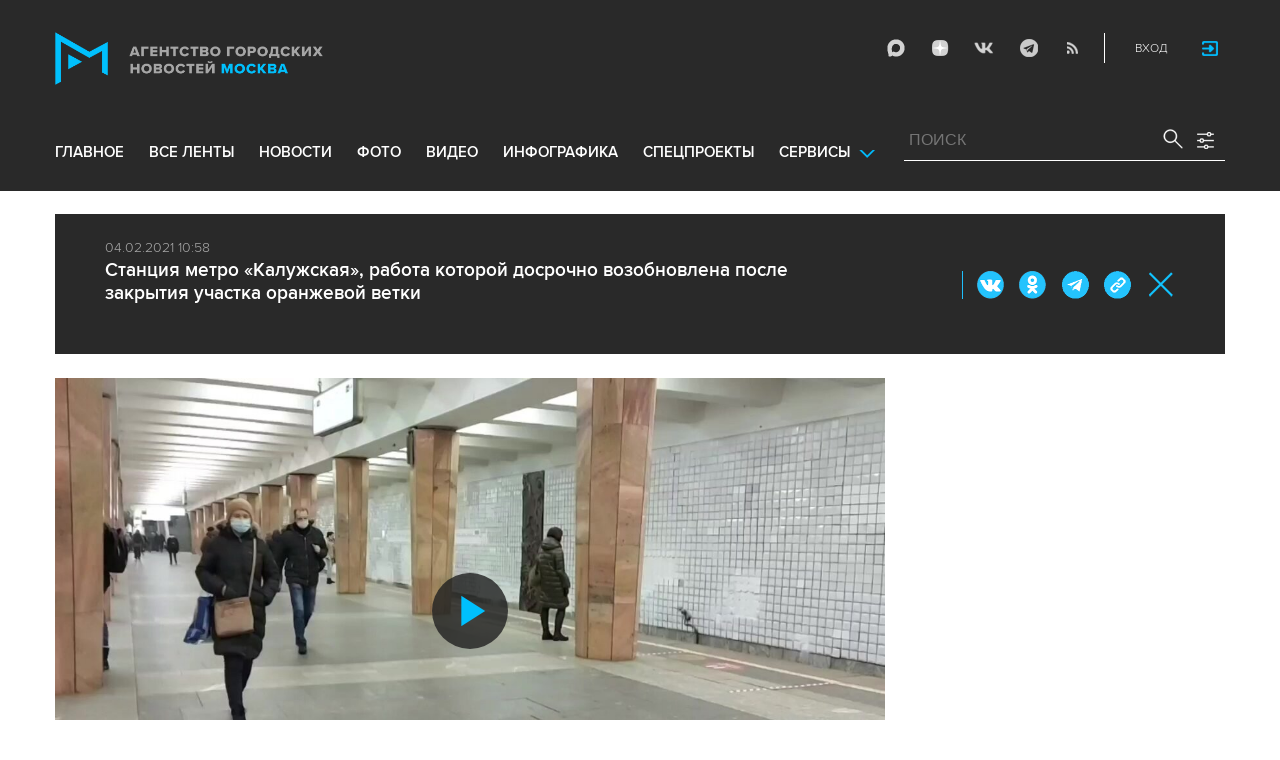

--- FILE ---
content_type: text/html; charset=utf-8
request_url: https://www.mskagency.ru/materials/3084205
body_size: 14766
content:
<!DOCTYPE html>
<html xmlns="http://www.w3.org/1999/xhtml" xml:lang="ru" lang="ru">
<head>
  <title>Станция метро «Калужская», работа которой досрочно возобновлена после закрытия участка оранжевой ветки - Агентство городских новостей «Москва» - информационное агентство</title>
  <link href="/favicon.ico" rel="icon" type="image/x-icon"/>
  <meta http-equiv="Content-Language" content="ru"/>

  <meta name="title" content="Станция метро «Калужская», работа которой досрочно возобновлена после закрытия участка оранжевой ветки - Агентство городских новостей «Москва» - информационное агентство">

    <link rel="canonical" href="https://www.mskagency.ru/materials/3084205"/>
  <meta name="keywords" content="Калужско-Рижская линия, мобильный репортер, Московский метрополитен, станции"/>
  <meta name="description" content="Станция метро «Калужская», работа которой досрочно возобновлена после закрытия участка оранжевой ветки" />
  <meta property="og:title" content="Станция метро «Калужская», работа которой досрочно возобновлена после закрытия участка оранжевой ветки" />
  <meta property="og:locale" content="ru_RU" />
  <meta property="og:type" content="article" />
    <meta property="og:description" content="Станция метро «Калужская», работа которой досрочно возобновлена после закрытия движения на участке оранжевой ветки." />
  <meta property="og:image" content="https://www.mskagency.ru/b/c/599119.640x360p.jpg" />
  <meta property="og:image" content="https://www.mskagency.ru/i/social_logo_700.png" />
  <meta property="og:image:width" content="700" />
  <meta property="og:image:height" content="370" />
  <meta property="twitter:card" content="summary_large_image" />
  <meta property="twitter:image" content="https://www.mskagency.ru/i/social_logo_700.png" />
  <meta property="twitter:image:width" content="700" />
  <meta property="twitter:image:height" content="370" />
  <meta property="og:url" content="https://www.mskagency.ru/materials/3084205" />
  <meta property="twitter:title" content="Станция метро «Калужская», работа которой досрочно возобновлена после закрытия участка оранжевой ветки" />
  <meta property="twitter:site" content="@mskagency" />
  <meta property="twitter:url" content="https://www.mskagency.ru/materials/3084205" />



  <meta charset="utf-8">
  <meta http-equiv="X-UA-Compatible" content="IE=edge">
  <meta name="author" content="">


  <meta name="viewport" content="width=device-width, initial-scale=1.0, user-scalable=0">
  <meta http-equiv="Content-Type" content="text/html; charset=utf-8" />
  <meta name="format-detection" content="telephone=no" />

    <link rel="preload" href="/fonts/ProximaNova-Regular.woff2" as="font" type="font/woff" crossorigin="anonymous">
    <link rel="preload" href="/fonts/ProximaNova-Semibold.woff2" as="font" type="font/woff" crossorigin="anonymous">
    <link rel="preload" href="/fonts/ProximaNova-Bold.woff2" as="font" type="font/woff" crossorigin="anonymous">
    
    <link as="style" href="/css/fonts.css?v=1768565355" rel="preload" />
    <link rel="stylesheet" href="/css/fonts.css?v=1768565355" />
    <link as="style" href="/css/style_19.css?v=1768565355" rel="preload" />
    <link rel="stylesheet" href="/css/style_19.css?v=1768565355" />

    <link rel="stylesheet" href="/css/adaptive_1280.css?v=1768565355" />


  <link rel="stylesheet" type="text/css" href="/js_19/slick/slick.css"/>
  <link rel="stylesheet" type="text/css" href="/js_19/jquery.modal/jquery.modal.css"/>

  <script src="/js_19/jquery-3.4.1.min.js?v=1768565355" type="text/javascript"></script>
  <script src="/js_19/jquery.maskedinput.min.js?v=1768565355"></script>
  <script src="/js_19/slick/slick.min.js?v=1768565355" type="text/javascript"></script>
  <script src="/js_19/infinite-scroll.pkgd.min.js?v=1768565355" type="text/javascript"></script>
  <script src="/js_19/jquery.modal/jquery.modal.js?v=1768565355" type="text/javascript"></script>
  <script src="/js_19/scripts.js?v=1768565355" type="text/javascript"></script>


  <link rel="stylesheet" href="/css/jcarousel-tango-skin.css" type="text/css" media="all" />

  <script src="/js/jquery.cookie.js?v=1768565355" type="text/javascript"></script>
  <script src="/js/jquery.ac.js?v=1768565355" type="text/javascript"></script>
  <script type="text/javascript" src="/js/jquery.form-v20140218.min.js?v=1768565355"></script>

  <!--<script src="/js/handlebars.runtime.js?v=1768565355" type="text/javascript"></script>-->
  <script src="/js/handlebars.js?v=1768565355" type="text/javascript"></script>


    <script src="/js/mustache-2.3.2.js?v=1768565355" type="text/javascript"></script>

  <!--<script type="text/javascript" src="/fancybox/jquery.fancybox-1.3.4.js"></script>
  <link rel="stylesheet" href="/fancybox/jquery.fancybox-1.3.4.css" type="text/css" media="screen" />//-->

  <link rel="stylesheet" href="/fancybox2/jquery.fancybox.css" type="text/css" media="screen" />
  <script type="text/javascript" src="/fancybox2/jquery.fancybox.pack.js?v=1768565355"></script>
  <link rel="stylesheet" href="/fancybox2/jquery.fancybox_popup.css" type="text/css" media="screen" />



  <script src="/js/main.js?v=1768565355" type="text/javascript"></script>

    <script type="text/javascript" src="/js/html2canvas.js?v=1768565355"></script>
    <script type="text/javascript" src="/js/pushstream.js?v=1768565355"></script>

    <script src="/js/mediaDownloadIntroduceCl.js?v=1768565355"></script>
  <script type="text/javascript" src="/js/lib/period_picker/jquery.periodpicker.full.min.js?v=1768565355"></script>
  <link rel="stylesheet" href="/js/lib/period_picker//jquery.periodpicker.css" type="text/css" media="all" />

  <script type="text/javascript" src="/js/select2/js/select2.js?v=1768565355"></script>
  <script type="text/javascript" src="/js/select2/js/i18n/ru.js?v=1768565355"></script>
  <link rel="stylesheet" href="/js/select2/css/select2.css" type="text/css" media="all" />


  <script type="text/javascript" src="/js/jquery.query-object.js?v=1768565355"></script>


  <script src="/js/windows.js?v=1768565355"></script>
    <script src="/js/jquery.query-object.js?v=1768565355"></script>
    <script src="/js/pushstream_loc.js?v=1768565355"></script>


  <!--<script type="text/javascript" src="/js/auth/jquery.maskedinput-1.2.2.min.js"></script>-->
  <script type="text/javascript" src="/js/auth/jquery.s-bvalidator-yc.js?v=1768565355"></script>
  <script type="text/javascript" src="/js/auth/s-validate.options.js?v=1768565355"></script>
  <script type="text/javascript" src="/js/auth/modifier.js?v=1768565355"></script>


    <script src="/js/lib/videojs/videojs-novraz-7.7.4.min.js?v=1768565355"></script>
    <link rel="stylesheet" href="/js/lib/videojs/videojs-novraz-7.7.4.min.css" />
    <link rel="stylesheet" href="/js/lib/videojs/themes/novraz/index.css" />




</head>

<body class="stretch">
  <header class="stretch">
  <div class="inside">
    <a class="mobile-menu-button">Меню</a>
    <a class="mobile-search-button">Поиск</a>
    <a class="mobile-social-button">Мы в соцсетях</a>
    <a href="/" class="logo" title="Агентство городских новостей «Москва»">Агентство городских новостей «Москва»</a>

    <div id="AuthBar" class="auth">
  <div id="login-popup-container"></div>
  <div id="infobar-container"></div>
</div>
<script>
    $.get( "/user/infobar_xhr", function(data) {
        $('#infobar-container').html(data)
    });
</script>


    <div class="social">
      <a href="https://max.ru/moscownewsagency" class="max" target="_blank">Max</a>
<a href="https://dzen.ru/mskagency" class="dzen" target="_blank">ДЗЭН</a>
<a href="https://vk.com/mskagency" class="vk" target="_blank">Vkontakte</a>
<a href="https://t.me/moscownewsagency" class="tg" target="_blank">Telegram</a>
<a href="/rss2" class="rss">RSS</a>

    </div>

    <div class="search-open">
      <a class="search-open__button"></a>
    </div>
    <div class="clear"></div>

    <div class="menu-container">
      <div class="menu">
  <ul class="topmenu">

    <li class=""><a href="/" rel='home'>Главное</a> </li>
    <li class=""><a href="/lenta" rel='all' data-ftype="all">все ленты</a> </li>
    <li class=""><a href="/lenta?type=text" rel='text' data-ftype="text">новости</a></li>
    <li class=""><a href="/lenta?type=photo" rel='photo' data-ftype="photo">фото</a></li>
    <li class=""><a href="/lenta?type=video" rel='video' data-ftype="video">видео</a></li>
    <li class=""><a href="/lenta?type=infographics" rel='infographics' data-ftype="infographics">инфографика</a></li>
    <li class=" "><a href="/longreads" rel='longreads'>Спецпроекты</a></li>
    <li class="relative">
      <a href="#" class="service_link">Сервисы</a>
      <div class="service_menu_overlay"></div>
      <div class="service_menu">
        <ul>
          <li class=""><a href="/broadcasts/" rel='broadcast'>Трансляции</a></li>
          <li><a href="https://presscenter.mskagency.ru/" target="_blank">Пресс-центр</a></li>
          <li class=""><a href="/show-map" rel='map'>Карта событий</a></li>
          <li class=""><a href="/calendar" rel='calendar'>Календарь</a></li>
          <li class=""><a href="/about/" rel='about'>О нас </a></li>
          <li class=""><a href="/contacts/" rel='contacts'>Контакты</a></li>
        </ul>
      </div>
    </li>
  </ul>
</div>

    </div>

    <div class="search_wrapper">
      
<div class="search">
  <span>ПОИСК</span>
  <input type="text" name="criteria" class="text" value="" placeholder="ПОИСК" autocomplete="off">
  <input type="submit" name="" class="submit search-submit">

  <div class="settings">
    <a></a>
  </div>
  <a class="close"></a>
  <div class="strict-search-container">
    <div class="strict-search">
      <label>
        <input type="checkbox" name=""> Строгий поиск</label>
      </label>
    </div>
  </div>
</div>

<div class="clear"></div>
<div class="mini-suggest__overlay mini-suggest__overlay_visible_"></div>

<div class="advanced-search-popup adasdasd12423">
  <div class="advanced-search-popup__wrapper2">
    <div class="advanced-search-popup__wrapper">
      <div class="advanced-search-popup__form">

        <div class="form-item-line">
          <label>Дата</label>
          <div class="input-container">
            <input class='periodpicker' type="text" name="" id="from" value="">
            <input type="text" name="" id="to" value="">
          </div>
        </div>
        <!--
                            <div class="form-item-line">
                                <label>Ориентация</label>
                                <div class="input-container">
                                    <select id="orientationSelect" name="dummy">
                                        <option value="vertical">Вертикально</option>
                                        <option value="horizontal">Горизонтально</option>
                                    </select>
                                </div>
                            </div>
        -->
        <div class="form-item-line">
          <label>Фотографы</label>
          <div class="input-container">
            <select id="photographerSelect" multiple="multiple" name="photographer_id" style="width: 110px">
                <option value="277">Авилов Александр</option>
                <option value="395">Белицкий Дмитрий</option>
                <option value="153">Ведяшкин Сергей</option>
                <option value="309">Воронин Денис</option>
                <option value="347">Гришкин Денис</option>
                <option value="140">Зыков Кирилл</option>
                <option value="302">Иванко Игорь</option>
                <option value="287">Кардашов Антон</option>
                <option value="227">Киселев Сергей</option>
                <option value="389">Кузьмичёнок Василий</option>
                <option value="274">Кульгускин Роман</option>
                <option value="405">Лукина Мария</option>
                <option value="225">Любимов Андрей</option>
                <option value="7683">Нафикова Светлана</option>
                <option value="141">Никеричев Андрей</option>
                <option value="357">Новиков Владимир</option>
                <option value="374">Новосильцев Артур</option>
                <option value="322">Сандурская Софья</option>
                <option value="370">Тихонова Пелагия</option>
                <option value="385">Чингаев Ярослав</option>
                <option value="286">Мобильный репортер</option>
                <option value="295">Москва 24</option>
            </select>
          </div>
        </div>

        <div class="form-item-line">
          <label>Теги</label>
          <div class="input-container search-form-input-container">
            <select id="tagsSelect" multiple="multiple" name="tag" style="width: 110px">
            </select>
          </div>
        </div>

        <div class="form-item-line">
          <label>Рубрики:</label>
          <div class="input-container">
            <select id="rubricsSelect" multiple="multiple" name="rubric" style="width: 110px">
                <option value="11">Происшествия</option>
                <option value="3">Политика</option>
                <option value="10">Культура</option>
                <option value="5">Экономика</option>
                <option value="12">Строительство</option>
                <option value="7">Общество</option>
                <option value="13">Транспорт</option>
                <option value="14">Технологии</option>
                <option value="9">Спорт</option>
            </select>
          </div>
        </div>

        <div class="form-item-line">
          <label>Сортировка</label>
          <div class="input-container">
            <select id="orderSelect" name="order" style="width: 110px">
              <option  selected="selected" value="">Хронология</option>
              <option  value="relevance">Релевантность</option>
            </select>
          </div>
        </div>

        <div class="form-item-line">
          <label>Тип</label>
          <div class="input-container">
            <select id="typesSelect" name="type" style="width: 110px">
              <option  selected="selected" value="">Все</option>
              <option  value="photo">Фото</option>
              <option  value="video">Видео</option>
              <option  value="text">Новости</option>
              <option  value="infographics">Инфографика</option>
              <option  value="photo_files">Фотографии</option>
            </select>
          </div>
        </div>


        <div class="form-item-line">
          <label style="line-height: 20px;">Строгий поиск</label>
          <div class="input-container">
            <div class="SelectCustom">
              <input type="checkbox" class="styled" id="strictSearch" name="strict" value="1" >
            </div>
          </div>
        </div>
        <div class="form-item-line form-item-line-single_line">
          <label>или номер файла</label>
          <div class="input-container">
            <input class='bank_id__field' type="text" name="bank_id" id="bank_id" value="">
          </div>
        </div>
        <style>
            .advanced-search-popup .form-item-line.form-item-line-single_line {
                display: block;
                flex-basis: 100%;
                margin-top: 10px;
                padding-top: 16px;
                border-top: 1px solid #0083ad;
            }

            .advanced-search-popup .form-item-line.form-item-line-single_line label {
                width: 290px;
            }

            .advanced-search-popup .form-item-line .input-container .bank_id__field {
                box-sizing: border-box;
                /*background: transparent;*/
                border: none;
                outline: 0;
                color: #06618e;
                font-size: 18px;
                font-weight: normal;
                padding: 0 13px;
                height: 37px;
                margin: 0;
                width: 100% !important;
            }
        </style>
      </div>
      <div class="advanced-search-popup__buttons">
        <input id="reset_filter" type="reset" name="" value="Сбросить" class="button-reset">
        <input type="button" value="Применить" class="search-submit"/>
      </div>
    </div>
    <p class="close-form">Закрыть</p>
  </div>
</div>

<script>
    $(document).on('click', '.search-submit', function(e) {
        let params = {};
        let query  = []
        var url = location.origin + '?'
        if (!$('[name=bank_id]').val()) {
            url = '/search/?';
            if ($('#rubricsSelect').val().length) {
                query.push('rubric=' + encodeURIComponent($('#rubricsSelect').val().join(',')))
            }
            if ($('[name=type]').val()) {
                query.push('type=' + encodeURIComponent($('[name=type]').val()))
            }
            if ($('[name=order]').val()) {
                query.push('order=' + encodeURIComponent($('[name=order]').val()))
            }
            if ($('[name=tag]').val().length) {
                query.push('tag=' + encodeURIComponent($('[name=tag]').val().join(',')))
            }
            if ($('[name=criteria]').val()) {
                query.push('criteria=' + encodeURIComponent($('[name=criteria]').val()))
            }
            if ($('#photographerSelect').val().length) {
                query.push('photographer_id=' + encodeURIComponent($('#photographerSelect').val().join(',')))
            }
            if ($('#strictSearch').prop('checked')) {
                query.push('strict=1')
            }
            if ($('#eridSearch').prop('checked')) {
                query.push('with_erid=1')
            }
            let period = $('.periodpicker').periodpicker('valueStringStrong')
            if (period) {
                let from_to = period.split('-')
                query.push('from=' + from_to[0])
                query.push('to=' + from_to[1])
            }
            submitSearchMain(url + query.join('&'))
        } else {
            query.push('bank_id=' + encodeURIComponent($('[name=bank_id]').val()));
            submitSearchMain('/photobank/list' + '?' + query.join('&'))
        }
    })
    $(document).ready(function(){
        $('#orientationSelect').select2({
            minimumResultsForSearch: Infinity,
        });
        $('#photographerSelect').select2({
        });
        $('#tagsSelect').select2({
            ajax: {
                // url: '/tags/list',
                url: '/cms/suggest?model=Tag',
                dataType:'json',
                data: function (params) {
                    var query = {
                        term: params.term,
                    }
                    return query;
                },
                processResults: function (data) {
                    console.log (data)
                    var results = [];
                    $.each(data, function (index, datum) {
                        console.log (datum)
                        results.push({
                            id: datum.id,
                            text: datum.value
                        });
                    });

                    return {
                        results: results
                    };
                },
            }
        });
        $('#rubricsSelect').select2();
        $('#orderSelect').select2({
            minimumResultsForSearch: Infinity,
        });
        $('#typesSelect').select2({
            minimumResultsForSearch: Infinity,
        });
        $('.periodpicker').periodpicker({
            lang: 'ru',
            formatDate: 'DD.MM.YYYY',
            end: '#to',
        });
    })
</script>
    </div>
  </div>
</header>



<script>

    $( document ).ready(function() {


        $( "input[name='criteria']" ).focus( function () {
            $( '.mini-suggest__overlay' ).addClass( 'mini-suggest__overlay_visible' );
            $( '.search_wrapper' ).addClass( 'search_wrapper_overlay' );
            $( '.strict-search-container' ).addClass('active');
            if ($('.advanced-search-popup').hasClass('active')) {
                $( '.strict-search-container' ).removeClass('active');
                $( '.mini-suggest__overlay' ).removeClass( 'mini-suggest__overlay_visible' );
            }
        } );

        $('.search_wrapper .settings a').click( function () {
            $( '.mini-suggest__overlay' ).removeClass( 'mini-suggest__overlay_visible' );
            $( '.search_wrapper' ).removeClass( 'search_wrapper_overlay' );
            if ($('.advanced-search-popup').hasClass('active')) {
                $('.advanced-search-popup').removeClass('active');
                $( '.strict-search-container' ).addClass('active');
            }  else {
                $('.advanced-search-popup').addClass('active');
                $( ".advanced-search-popup" ).focus();
            }
            if ($( '.strict-search-container' ).hasClass('active')) {
                $( '.strict-search-container' ).removeClass('active');
            }  else {
                $( '.strict-search-container' ).removeClass('active');
            }
        } );

        $('.advanced-search-popup .close-form').click(function() {
            $( '.advanced-search-popup' ).removeClass('active');
        });

        $( ".mini-suggest__overlay" ).click( function () {
            $( '.mini-suggest__overlay' ).removeClass( 'mini-suggest__overlay_visible' );
            $( '.search_wrapper' ).removeClass( 'search_wrapper_overlay' );
            // $( '.strict-search-container' ).hide();
            $( '.strict-search-container' ).removeClass('active');
        } );


        $('.strict-search input').click( function () {
            if ($('.strict-search input').is(":checked")) {
                $('#strictSearch').prop('checked', true);
            }
            else {
                $('#strictSearch').prop('checked', false);
            }
        } );
        $('#strictSearch').click( function () {
            if ($('#strictSearch').is(":checked")) {
                $('.strict-search input').prop('checked', true);
            } else {
                $('.strict-search input').prop('checked', false);
            }
        } );

        if ($('#strictSearch').is(":checked")) {
            $('.strict-search input').prop('checked', true);
        } else {
            $('.strict-search input').prop('checked', false);
        }
        $('.erid-search input').click( function () {
            if ($('.erid-search input').is(":checked")) {
                $('#eridSearch').prop('checked', true);
            }
            else {
                $('#eridSearch').prop('checked', false);
            }
        } );
        $('#eridSearch').click( function () {
            if ($('#eridSearch').is(":checked")) {
                $('.erid-search input').prop('checked', true);
            } else {
                $('.erid-search input').prop('checked', false);
            }
        } );

        if ($('#eridSearch').is(":checked")) {
            $('.erid-search input').prop('checked', true);
        } else {
            $('.erid-search input').prop('checked', false);
        }
    });

</script>

<style>
    .mini-suggest__overlay {
        position: absolute;
        z-index: 1;
        top: 0;
        left: 0;
        visibility: hidden;
        width: 100vw;
        height: 100vh;
        opacity: 0;
        background: #fff;
        transition: opacity .2s ease-out;
    }
    .mini-suggest__overlay_visible {
        visibility: visible;
        opacity: 1;
    }
    .mini-suggest__overlay {
        position: fixed;
        height: 100vh;
        width: 100vw !important;
        cursor: pointer;
        /*background-color: rgba(31,31,32,.22);*/
        background-color: rgba(31,31,32,.8);
    }
    .mini-suggest__overlay_visible {
        opacity: .5;
    }
    .mini-suggest__overlay {
        z-index: 1000 !important;
    }

    .search_wrapper_overlay {
        background-color: rgba(70,70,70,.8);
    }
    .search_wrapper_overlay * {
        z-index: 1002;
    }
</style>




<style>
    .content .list li .time .s-date {display: none;}
    header.no-transition {transition: none !important;}
    header.no-transition .inside{transition: none !important;}
    header.no-transition .inside .logo {transition: none !important;}
    header.no-transition .inside .mobile-menu-button {transition: none !important;}
    header.no-transition .inside .menu {transition: none !important;}
    header.no-transition .inside .topmenu {transition: none !important;}
    header.no-transition .inside .topmenu li {transition: none !important;}
    header.no-transition .inside .search_wrapper {transition: none !important;}
</style>

<script>
    $( document ).ready(function() {
        $('header').addClass('no-transition');
        let params = $('.search-words .search-params').width();
        let padding_watch = function () {
            let searhchH1 = $('.search-words h1').width();
            let searhClose = $('.search-params-close').width();
            let searhHead = $('.search-words .head').width();
            if((searhHead -searhchH1 -searhClose - params) <= 40 ) {
                $( ".search-words .head" ).css( "display", 'block' );
                $( ".search-words .head" ).css( "paddingRight", 0 );
            } else {
                $( ".search-words .head" ).css( "display", 'flex' );
                //$( ".search-words .head" ).css( "paddingRight", '130px');

            }
            let searchPageHeadingHeight = $('.search-box.search-words').height();
            $('html > body.search-results-page').css({ paddingTop :  210 + 15 + searchPageHeadingHeight + 'px' });
        };
        $(window).on('load resize scroll', padding_watch);
        padding_watch();
        var lastScrollTop = 0;
        $(window).on('load resize scroll', function () {
            var posit = $(this).scrollTop();
            if(posit > lastScrollTop) {
                if (posit > 600) {
                    $('.logo').addClass('right');
                    $('.mobile-menu-button').addClass('active');
                    $('header').removeClass('with-menu');
                    $('.search-box').removeClass('with-menu');
                }
            } else {
                if (posit > 600) {
                    $('header').addClass('with-menu');
                    $('.search-box').addClass('with-menu');
                } else {
                    $('header').removeClass('with-menu');
                    $('.search-box').removeClass('with-menu');
                }
            }
            header123()
            function header123() {
                if ( $(document).scrollTop() <=600) {
                    $('.logo').removeClass('right');
                    $('header .mobile-menu-button').removeClass('active');
                }
                if ($(document).scrollTop() > 200) {
                    $('body').addClass('little');
                    $('header').addClass('little-menu');
                    $('header').removeClass('without-menu');
                    $('.search-box').addClass('little-menu');
                    $('.search-box').removeClass('without-menu');
                } else {
                    $('body').removeClass('littl-e');
                    $('header').removeClass('little-menu');
                    $('header').removeClass('without-menu');
                    $('.search-box').removeClass('little-menu');
                    $('.search-box').removeClass('without-menu');
                }
                if ($(document).scrollTop() > 600) {
                    $('header').addClass('without-menu');
                    $('.search-box').addClass('without-menu');
                }
            }
            lastScrollTop = posit;
            $('header').removeClass('no-transition');
        });
        $( ".mobile-menu-button" ).click(function() {
            $('header').toggleClass('with-menu');
            $('.search-box').toggleClass('with-menu');
        });
    });

</script>
<script type="text/javascript">
    // $(window).bind("load", function() {
    //     $( "body.stretch" ).css( "display", 'flex' );
    // });
</script>

<a name="c"></a>
<main class="stretch">
  <div class="content">
    





<div class="photo-list photo-list_type_video">

  <div style="overflow: hidden; height: 0;">
    <img src="/i/social_logo.png" alt=""/>
  </div>


  <div class="material-detail js-material /*MaterialView Detail*/" data-material_id="3084205" data-type="video" data-thumb="https://b1.mskagency.ru/c/599119.640x360p.jpg">
    <div id="Video" class="article" >

    <div class="bc" style="display:none;"><a href="#" class="material-back-button">Назад</a><a href="/lenta?type=video" class="border" rel="video">Видео</a> <span itemprop="headline">Станция метро «Калужская», работа которой досрочно возобновлена после закрытия участка оранжевой ветки</span></div>
        
        <!--<p class="date">04.02.2021 10:58</p>-->
        
	<div class="video-popup">
		<div class="material-popup__header">
			<p class="datetime">04.02.2021 10:58
            </p>
            <div class="news-prop-icons">
                
                
            </div>
            <h2 class="title">Станция метро «Калужская», работа которой досрочно возобновлена после закрытия участка оранжевой ветки</h2>
            
            <div class="mp__share">
                <div class="share2 js-share-button"></div>
                    <div class="social social-inline-inner js-social">
                        <a class="vk">Вконтакте</a>
                        <a class="ok">ОК</a>
                        <a class="tg">Telegram</a>
                        <a class="link" title="Скопировать ссылку https://www.mskagency.ru/materials/3084205" onclick="navigator.clipboard.writeText('https://www.mskagency.ru/materials/3084205');alert('Ссылка скопирована в буфер обмена.');return false;">https://www.mskagency.ru/materials/3084205</a>
                    </div>
            </div>
			<p class="close"><a href="/lenta?type=video">Закрыть</a></p>
		</div>

        <div class="left-column">

        <div class="video-popup__colswrapper">
			<div class="video-popup__leftcolumn">

				<div class="slider">
                    <div class="photowrapper">

                    <div class="b-video-player-wrapper">
                        <div class="b-video-player">
                            <div class="videojs-player">

                            <video-js id="VideoPlayer_599119_1" data-id="VideoPlayer_599119_1" class="video-js vjs-theme-novraz VideoPlayer_599119_c" muted style="width:100%;height:100%"></video-js>

                            </div>
                        </div>
                    </div>


                    <script type="text/javascript">

                        document.addEventListener('DOMContentLoaded', function(){

                            function escapeHtml(unsafe) {
                                return unsafe
                                    .replace(/&/g, "&amp;")
                                    .replace(/</g, "&lt;")
                                    .replace(/>/g, "&gt;")
                                    .replace(/"/g, "&quot;")
                                    .replace(/'/g, "&#039;");
                             }

                            function myLog(type,text){
                                console.log( type + ' - ' + text );
                            }

                            if ( !window.player_VideoPlayer_599119_1 ) {

                                var player_options = {
                                //var player = videojs("VideoPlayer_599119_1", {
                                    language: 'ru',
                                    languages: {
                                        ru: {
                                            Quality: "Качество",
                                            Auto: "Авто"
                                        }
                                    },
                                    controls: true, // включить кнопки на плеере
                                    html5: { // this fixed qualityLevels for Safary
                                        hls: {
                                            overrideNative: true,
                                        }
                                    },
                                    controlBar: {
                                        volumePanel: {inline: false},
                                    },
                                    autoplay: false, // Автозапуск
                                    preload: 'auto', // Загрузка
                                    playsinline: true, // при начале проигрывания на iOs не переходит в полноэкранный режим; бонусом такая настройка предотвращает появление двойных контролов (плеера + нативных браузера)
                                    muted: false,
                                    sourceOrder: true,
                                    customControlsOnMobile: true, // Можно использовать свой шаблон кнопок
                                    nativeControlsForTouch: false, // Использовать родные мобильные кнопки
                                    poster: "/b/c/599119.0.x720p.jpg",
                                    //fluid: true,
                                    smoothQualityChange: true,
                                    sources: [
                                        {
                                            src: "/b/c/599119.m3u8",
                                            type: 'application/vnd.apple.mpegurl',
                                            overrideNative: true,
                                            limitRenditionByPlayerDimensions:false,
                                            useDevicePixelRatio:true
                                        },
                                        {
                                            src: "/b/c/599119.720p.mp4",
                                            type:"video/mp4",
                                            overrideNative: true
                                        }
                                    ],
                                    plugins: {
                                        persistvolume: {
                                            namespace: 'player-volume'
                                        }
                                    },
                                    techOrder: ['html5'],
                                    aspectRatio: '9:16',
                                    responsive: true
                                //});
                                }

                                var player = videojs("VideoPlayer_599119_1", player_options);
                                //player.responsive(true);
                                player.fluid(false);
                                //player.fill(true);
                                window.player_VideoPlayer_599119_1 = player;
                                //init_events(player);
                                window.videojs.log.level('off'); // console logging disabled
                                //isPlaying

                                // выключить звук видео при уходе с вкладки
                    /*			$(window).on("blur focus", function(e) {
                                    var prevType = $(this).data("prevType"),
                                        isVolumeMuted = player.muted();

                                    if (prevType != e.type) {   //  reduce double fire issues
                                        switch (e.type) {
                                            case "blur":
                                                if ( !isVolumeMuted ) {
                                                    player.muted(true);
                                                }
                                                break;
                                            case "focus":
                                                if ( isVolumeMuted ) {
                                                    player.muted(false);
                                                }
                                                break;
                                        }
                                    }

                                    $(this).data("prevType", e.type);
                                });
                                */

                                // show Quality button
                                player.on('ready', function() {
                                    player.hlsQualitySelector({
                                        displayCurrentQuality: true,
                                    });
                                });



                                //player.play();


                                const $video_js_players = Array.from(document.querySelectorAll('video-js.video-js'))
                                player.on('play', function() {
                                    $video_js_players.forEach(($item) => {
                                        var player_id = $item.dataset['id'];
                                        if (player_id != "VideoPlayer_599119_1") {
                                            var myPlayer = videojs(player_id);
                                              if (!myPlayer.paused()) {
                                                myPlayer.pause();
                                              }
                                        }
                                    })
                                });

                            }

                        });
                    </script>


                    <!--    <div id="VideoPlayer_599119" class="Player" style="height: inherit;">
                            <div style="position:relative;width:100%;padding-bottom:250px">
                                <div style="position:absolute;width:100%;height:100%;left:0;top:0">
                                    <div id="599119_1" class="599119_c" ></div>
                                </div>
                            </div>
                        </div>
                    -->
                        <div class="clr"></div>
                        <div class="video-download-info" style=""><a data-js="mediaDownloadIntroduce" class="BType1_01 w140 VideoButton" href="https://www.mskagency.ru/b/c/d/599119.720p.mp4?name=metro.mp4" title="Скачать файл" data-dtype="2" data-dplace="120" data-dmaterial="0" data-dfile="599119"><span class="lnk">Скачать</span></a><span class="VideoLength"> metro.mp4 (1:30)</span></div>

                    </div>
                    <!-- photowrapper end -->
				</div>
                <!-- slider end -->
			</div>
            <!-- video-popup__leftcolumn end -->
		</div>
        <!-- video-popup__colswrapper end -->

        </div>








        <div class="video-popup__colswrapper_bottom">
			<div class="video-popup__leftcolumn">
				<div class="photomaindata">
                    <!--<h1 class="title" itemprop="headline">Станция метро «Калужская», работа которой досрочно возобновлена после закрытия участка оранжевой ветки</h1>-->

                    <div class="text" itemprop="articleBody">
                        <div class="text__right">

                            <p>Станция метро «Калужская», работа которой досрочно возобновлена после закрытия движения на участке оранжевой ветки.</p>

                        </div>
                    </div>




                    <div class="article-groups article-groups_margin0">
                                <ul class="article-groups__tag">
                                        <li><a href="/lenta?tag=Калужско-Рижская линия">Калужско-Рижская линия</a></li>
                                        <li><a href="/lenta?tag=мобильный репортер">мобильный репортер</a></li>
                                        <li><a href="/lenta?tag=Московский метрополитен">Московский метрополитен</a></li>
                                        <li><a href="/lenta?tag=станции">станции</a></li>
                                </ul>
                        
                                <ul class="article-groups__rubric">
                                        <li><a href="/lenta?rubric=13">Транспорт</a></li>
                                </ul>
                        
                        
                            <!-- персоны ( пока не показываем ) -->
                            <!--
                                <ul class="article-groups__person">
                                    <li><a href="#">Имя персоны</a></li>
                                </ul>
                            -->
                        
                            <!-- фотографы -->
                        
                            <!-- источники -->
                        
                        
                            <!-- событие -->
                        <!--    -->
                        
                    </div>



                    
                    
				</div>
                <!--//photomaindata-->
			</div>
            <!--//video-popup__leftcolumn-->

			<!--<div class="video-popup__rightcolumn">
                <div class="photodownload">
					<div class="all"><span class="lnk" data-id="">Скачать</span></div>
                </div>
			</div>
            -->
		</div>
        <!-- video-popup__colswrapper_bottom end -->

            <div class="related-column" style="/*margin-top: 0;*/">
                    <div class="right-box">
                        <h2 class="upcase-none"><a><span>Связанные материалы</span></a></h2>
                            <div class="news-box">
                                <div class="news-box__date" title="04.02.2021 07:09"><span
                                        class="type text"></span>04.02.2021 07:09</div>
                                <div class="news-box__title"><a href="/materials/3084129" target="_blank">Участок Калужско-Рижской линии метро от «Беляево» до «Новых Черемушек» открыли на четыре дня раньше срока</a></div>
                            </div>
                    </div>
            </div>



	</div>

</div>

<script type="text/javascript">
    $(document).ready(function(){
        $(document).on('click', ".photodownload", function(e){
            e.preventDefault
            var currentSlide = $('.video-popup__leftcolumn .slider').slick('slickCurrentSlide');
            $('.video-popup__leftcolumn .slider .photowrapper[data-slick-index=' + currentSlide + '] a.VideoButton').click();
            //console.log ('currentSlide=', currentSlide, id);
        })
      
    });
</script>

  </div>
<!--*********** enf of main ************-->

  </div>


  <script type="text/javascript">
      var material_template
      var material_id = 3084205
      var material_type = "video"

/*          $.get(
              "/templates/materials/video/view.html.mustache",
              function(data) {
                  material_template = Mustache.compile( data )
              }
          )
*/


      if(window.addParamToUrl) {
          $('.bread')

          var referrer = ''
          // referrer = addParamToUrl(referrer, {block_mode: 'iframe'})
          if(window.location.href == referrer) {
              $('.material-back-button').hide()
          }
          $('.material-back-button').click(function(){
              console.log(window.location.href)
              console.log(referrer)
              window.location.href = referrer
              return false
          })
      }
      </script>

      <script src="/js/v02/material_details.js?v=1768565355" type="text/javascript"></script>





  </div>
</main>






<div class="fancybox-gallery-hack" style="display: none;"></div>


<script type="text/javascript">
    $(document).on('change', '.btn-file :file', function() {
        var input = $(this),
            numFiles = input.get(0).files ? input.get(0).files.length : 1,
            label = input.val().replace(/\\/g, '/').replace(/.*\//, '');
        input.trigger('fileselect', [numFiles, label]);
    });

    $(document).ready(function () {//2
        $('.btn-file :file').on('fileselect', function (event, numFiles, label) {
            var input = $(this).parents('.input-group').find(':text'),
                log = numFiles > 1 ? numFiles + ' files selected' : label;
            if (input.length) {
                input.val(log);
            } else {
                if (log) alert(log);
            }
        });
    });
</script>




  <footer class="stretch">
    <div class="inside">
      <div class="left">
        <div class="logo_wrp">
          <a href="/" class="logo" title="Агентство городских новостей Москва">Агентство городских новостей «Москва»</a>
          <a href="#WinFeedbackForm" class="js-open-modal feedback">Обратная связь</a>
          <a href="/contacts/" class="contacts">Контакты</a>
        </div>
        <div class="copyright">
          © 2013-2026 АГН «Москва»<br />
          <a href="mailto:Moscow_media@vgtrk.ru" target="_blank">Moscow_media@vgtrk.ru</a>
        </div>
      </div>
      <div class="right">
        <p>СМИ информационное агентство «Агентство городских новостей «Москва» зарегистрировано в Федеральной службе по надзору в сфере связи, информационных технологий и массовых коммуникаций. Свидетельство о регистрации средства массовой информации Эл № ФС77-53980 от 30 апреля 2013 г.</p>
        <p style="color:#00bdff">В сетевом издании могут быть использованы материалы интернет-ресурсов Facebook и Instagram, владельцем которых является компания Meta Platforms Inc., запрещенная на территории Российской Федерации.</p>

        <p>Учредитель, редакция, издатель, распространитель - АО «Москва Медиа»<br />
          Главный редактор А.Б. Воронченко.<br />
          Адрес редакции: 125124, РФ, г. Москва, ул. Правды, д. 24, стр. 2<br />
          Телефон редакции: 8 (495) 009-80-23<br />
          Электронная почта: <a href="mailto:news.mskagency@gmail.com">news.mskagency@gmail.com</a><br />
          <br />
                  По вопросам коммерческого сотрудничества - коммерческий отдел холдинга "Москва Медиа", <nobr>Илона Белоус,</nobr> <nobr><a href="mailto:ibelous@m24.ru">ibelous@m24.ru</a></nobr>
        </p>

        <p>Материалы Агентства городских новостей «Москва» распространяются при финансовой поддержке Департамента средств массовой информации и рекламы города Москвы. При использовании материалов с сайта mskagency.ru ссылка на Агентство городских новостей «Москва» обязательна. © АГН «Москва».</p>
        <p><a href="/docs/mskagency_User_Agreement.pdf" target="_blank">Пользовательское соглашение об использовании материалов Агентства городских новостей «Москва»</a></p>

      </div>
      <div class="age">18+</div>
    </div>
    <div id="butt_up"><div>наверх</div></div>
  </footer>





<div id="GlobalMessageType1"></div>
<script type="text/javascript">
    $('#GlobalMessageType1').delegate('a.close', 'click', function(e){
        $( e.target ).closest('div.NotificationMessage').remove();
    });
</script>


  <!-- Yandex.Metrika counter -->
  <script type="text/javascript" >
      (function(m,e,t,r,i,k,a){m[i]=m[i]||function(){(m[i].a=m[i].a||[]).push(arguments)};
          m[i].l=1*new Date();
          for (var j = 0; j < document.scripts.length; j++) {if (document.scripts[j].src === r) { return; }}
          k=e.createElement(t),a=e.getElementsByTagName(t)[0],k.async=1,k.src=r,a.parentNode.insertBefore(k,a)})
      (window, document, "script", "https://mc.yandex.ru/metrika/tag.js", "ym");

      ym(25568081, "init", {
          clickmap:true,
          trackLinks:true,
          accurateTrackBounce:true,
          webvisor:true,
          trackHash:true
      });
  </script>
  <noscript><div><img src="https://mc.yandex.ru/watch/25568081" style="position:absolute; left:-9999px;" alt="" /></div></noscript>
  <!-- /Yandex.Metrika counter -->


  <!-- Rating@Mail.ru counter -->
  <script type="text/javascript">
      var _tmr = _tmr || [];
      _tmr.push({id: "2595985", type: "pageView", start: (new Date()).getTime()});
      (function (d, w) {
          var ts = d.createElement("script"); ts.type = "text/javascript"; ts.async = true;
          ts.src = (d.location.protocol == "https:" ? "https:" : "http:") + "//top-fwz1.mail.ru/js/code.js";
          var f = function () {var s = d.getElementsByTagName("script")[0]; s.parentNode.insertBefore(ts, s);};
          if (w.opera == "[object Opera]") { d.addEventListener("DOMContentLoaded", f, false); } else { f(); }
      })(document, window);
  </script><noscript><div style="position:absolute;left:-10000px;"><img src="//top-fwz1.mail.ru/counter?id=2595985;js=na" style="border:0;" height="1" width="1" alt="Рейтинг@Mail.ru" /></div></noscript>
  <!-- //Rating@Mail.ru counter -->

  <!-- begin of Top100 code -->
  <script id="top100Counter" type="text/javascript" src="https://counter.rambler.ru/top100.jcn?3067704"></script>
  <noscript><a href="https://top100.rambler.ru/navi/3067704/"><img src="https://counter.rambler.ru/top100.cnt?3067704" alt="Rambler's Top100" border="0" /></a></noscript>
  <!-- end of Top100 code -->


<div class="media-download-introduce-form-wrp">
  <div class="media-download-introduce-form">
    <form method="post" enctype="multipart/form-data" action="//www.mskagency.ru/file_download">
      <div class="media-download-introduce-form__title">
        Пожалуйста, укажите название Вашего СМИ/организации.<br />
        Или просто представьтесь, если Вы частное лицо:
      </div>
      <input name="name" type="text" class="media-download-introduce-form__smi-name" />
      <input name="download_type" type="hidden" value="0" class="media-download-introduce-form__download_type" />
      <input name="download_place" type="hidden" value="0" class="media-download-introduce-form__download_place" />
      <input name="material_id" type="hidden" value="0" class="media-download-introduce-form__material_id" />
      <input name="file_id" type="hidden" value="0" class="media-download-introduce-form__file_id" />
      <a class="media-download-introduce-form__ok BType1_01 w236">
        <span>Ок</span>
      </a>
      <div class="media-download-introduce-form__errors"></div>
      <!--<a class="media-download-introduce-form__skip BType1_01 w236">-->
      <!--<span>Пропустить</span>-->
      <!--</a>-->
    </form>
  </div>
</div>




<div id="fancybox-hidden-container" style="display: none;"></div>

<script src="/js/v02/parent.js?v=1768565355" type="text/javascript"></script>



<div id="WinFeedbackForm" class="modal">
  <div class="loader-spinner dynamic-loading-modal" data-content-url="/feedbacks"></div>
</div>






<style>
    .content .list li .time .s-date {display: none;}
</style>

<!-- popup -->
<div id="popup" class="all-popups">
  <div class="all-popups__body">
    <div class="all-popups__body-container">content</div>
    <a class="all-popups__close-button" onclick="popup_close()"></a>
  </div>
  <div class="all-popups__overlay"></div>
</div>
<!-- e o popup -->





</body>
</html>


--- FILE ---
content_type: text/html; charset=utf-8
request_url: https://www.mskagency.ru/user/infobar_xhr
body_size: 293
content:

<div class="AuthMenu">
  <a id="" onclick="login_popup();"><span>Вход</span></a></li>
<!--  <li class="Registration"><a id="" onclick="$('.b-login-popup').data('LoginPopup').show();$('.b-login-popup__title_reg').click();"><span>Регистрация</span></a></li>-->
</div>

<script>
  $('#login_butt').click(function(e) {
      let that = this;

      $.get( "/user/login_xhr", function(data) {
          $('#login-popup-container').html(data);

          $('.b-login-popup').data( 'LoginPopup', new LoginPopup( $('.b-login-popup') ) );
          $('.b-login-popup').data('LoginPopup').main();

          // $(that).modal({
          //     fadeDuration: 250,
          //     showClose: false
          // });


          // $('.b-login-popup__title_auth').click();
          // return false;
      });
  });
</script>


<!-- AuthBar -->


--- FILE ---
content_type: text/css
request_url: https://www.mskagency.ru/js/lib/videojs/themes/novraz/index.css
body_size: 2203
content:
.vjs-theme-novraz {--vjs-theme-novraz--primary:#00c0fd;--vjs-theme-novraz--secondary:#00c0fd}

.vjs-theme-novraz .vjs-big-play-button {width:76px;height:76px;border-radius:76px;background:rgba(33,33,33,.8);line-height:76px;font-size:52px;border:none;top:50%;left:50%;margin-top:-38px;margin-left:-38px;color:var(--vjs-theme-novraz--primary)}
.vjs-theme-novraz:hover .vjs-big-play-button, .vjs-theme-novraz.vjs-big-play-button:focus {background:rgba(33,33,33,1);color:#fff}

.vjs-theme-novraz .vjs-control-bar {height:40px;background:rgba(33,33,33,.8)}
.vjs-theme-novraz .vjs-button > .vjs-icon-placeholder::before {line-height:40px}
.vjs-theme-novraz .vjs-time-control {line-height:40px}

.vjs-theme-novraz .vjs-play-control {width:3em;font-size:1.5em;position:relative}
.vjs-theme-novraz .vjs-play-control .vjs-icon-placeholder::before {color:rgba(255,255,255,0.6)}
.vjs-theme-novraz .vjs-play-control:hover .vjs-icon-placeholder::before {border:0;color:rgba(255,255,255,1)}

.vjs-theme-novraz .vjs-current-time {display:block;font-size:1.2em}

.vjs-theme-novraz .vjs-picture-in-picture-control {display: none;}

.vjs-theme-novraz .vjs-progress-control {font-size:15px;order:1}
.vjs-theme-novraz .vjs-progress-control .vjs-progress-holder {font-size:1em}
.vjs-theme-novraz .vjs-progress-control:hover .vjs-progress-holder {font-size:1em}
.vjs-theme-novraz .vjs-progress-control:hover .vjs-time-tooltip {font-size:0.8em;top:-3.8em}
.vjs-theme-novraz .vjs-play-progress {background-color:var(--vjs-theme-novraz--primary)}
.vjs-theme-novraz .vjs-play-progress::before {height:0.8em;width:0.8em;content:'';background-color: var(--vjs-theme-novraz--primary);border:0;border-radius:0.8em;top:-0.25em}
.vjs-theme-novraz .vjs-progress-holder {background-color:rgba(255,255,255,0.2)}
.vjs-theme-novraz .vjs-load-progress div {background-color:rgba(255,255,255,0.2)}

.vjs-theme-novraz .vjs-duration {display:block;order:2;font-size:1.2em}
.vjs-theme-novraz .vjs-remaining-time {display:none}

.vjs-theme-novraz .vjs-quality-selector {width:3em;order:4}

.vjs-theme-novraz .vjs-share-control {width:40px;height:40px;border-radius:40px;font-size:1.5em;position:absolute;top:20px;right:20px;background:rgba(33,33,33,.8)}

.vjs-theme-novraz .vjs-volume-panel {font-size:1.2em;order:5}
.vjs-theme-novraz .vjs-volume-panel.vjs-volume-panel-vertical {width:3em}
.vjs-theme-novraz .vjs-volume-panel .vjs-icon-placeholder::before {color:rgba(255,255,255,0.6)}
.vjs-theme-novraz .vjs-volume-panel:hover .vjs-icon-placeholder::before {color:#00c0fd}
.vjs-theme-novraz .vjs-volume-control.vjs-volume-vertical {background:rgba(33,33,33,.8)}
.vjs-theme-novraz .vjs-volume-bar {background-color:rgba(255,255,255,0.2)}

.vjs-theme-novraz .vjs-fullscreen-control {width:3em;font-size:1.5em;order:5}
.vjs-theme-novraz .vjs-fullscreen-control .vjs-icon-placeholder::before {color:rgba(0, 192, 253, 1)}
.vjs-theme-novraz .vjs-fullscreen-control:hover .vjs-icon-placeholder::before {color:rgba(0, 192, 253, 0.6)}

/* ---------- share window */

.video-js.vjs-videojs-share_open .vjs-modal-dialog {background:rgba(0,0,0,0.8)}
.video-js.vjs-videojs-share_open .vjs-modal-dialog .vjs-modal-dialog-content {background:none}
.video-js.vjs-videojs-share_open .vjs-modal-dialog .vjs-close-button .vjs-icon-placeholder {display:none}
.video-js.vjs-videojs-share_open .vjs-modal-dialog .vjs-close-button {width:40px;height:40px}
.video-js.vjs-videojs-share_open .vjs-modal-dialog .vjs-close-button:before {font-size:30px}

.video-js .vjs-share {display:flex;flex-direction:row;justify-content:center;align-items:center}
.video-js .vjs-share__top {display:none}
.video-js .vjs-share__middle {order:2;flex-direction:row;padding:0}
.video-js .vjs-share__middle .vjs-share__subtitle {display:none}
.video-js .vjs-share__middle .vjs-share__short-link-wrapper {width:40px;margin-bottom:0;margin-right:6px;overflow:visible}
.video-js .vjs-share__middle .vjs-share__short-link-wrapper input.vjs-share__short-link {width:40px;height:40px;padding:0}
.video-js .vjs-share__middle .vjs-share__btn-text {bottom:-40px}
.video-js .vjs-share__middle .vjs-share__btn svg {display:none}
.video-js .vjs-share__middle .vjs-share__btn {background-image: url("data:image/svg+xml;charset=US-ASCII,%3Csvg%20xmlns%3D%22http%3A%2F%2Fwww.w3.org%2F2000%2Fsvg%22%20width%3D%22100%22%20height%3D%2299.7%22%20viewBox%3D%220%200%20100%2099.7%22%3E%3Cpath%20fill%3D%22%23FFF%22%20d%3D%22M43.6%2026.5L35.1%2018c-4.7-4.7-12.3-4.7-17%200-4.7%204.7-4.7%2012.3%200%2016.9l17%2016.9c4.7%204.7%2012.2%204.7%2016.9.1l8.5%208.5-4.2%204.2c-7%207-18.5%207-25.5%200L5.3%2039.2c-7-7-7-18.4%200-25.4l8.5-8.5c7-7%2018.5-7%2025.5%200L52.1%2018l-8.5%208.5z%22%2F%3E%3Cpath%20fill%3D%22%23FFF%22%20d%3D%22M56.4%2073.2l8.5%208.5c4.7%204.7%2012.3%204.7%2017%200%204.7-4.7%204.7-12.3%200-16.9l-17-16.9c-4.7-4.7-12.2-4.7-16.9-.1l-8.5-8.5%204.2-4.2c7-7%2018.5-7%2025.5%200l25.5%2025.4c7%207%207%2018.4%200%2025.4l-8.5%208.5c-7%207-18.5%207-25.5%200L47.9%2081.7l8.5-8.5z%22%2F%3E%3C%2Fsvg%3E");}
.video-js .vjs-share__middle .vjs-share__btn:hover {padding:0}
.video-js .vjs-share__middle .vjs-share__short-link-wrapper:last-child .vjs-share__btn {background-size:24px 24px;background-image: url("data:image/svg+xml;charset=US-ASCII,%3Csvg%20id%3D%22Layer_1%22%20xmlns%3D%22http%3A%2F%2Fwww.w3.org%2F2000%2Fsvg%22%20width%3D%22175.5%22%20height%3D%22100%22%20viewBox%3D%22412.6%20557.2%20175.5%20100%22%3E%3Cstyle%3E.st0%7Bfill%3A%23FFFFFF%3B%7D%3C%2Fstyle%3E%3Cpath%20class%3D%22st0%22%20d%3D%22M528.8%20558.4c3.9%202.3%205.3%207.2%203%2011.1L483%20653.3c-2.3%203.9-7.2%205.1-11.1%203-3.9-2.3-5.3-7.2-3-11.1l48.8-83.8c2.1-4.1%207.2-5.3%2011.1-3zM556.5%20575.2l29.2%2029.2c3.2%203.2%203.2%208.4%200%2011.6l-29.2%2029.2c-3.2%203.2-8.4%203.2-11.8%200-3.2-3.2-3.2-8.4%200-11.6l23.4-23.4-23.4-23.4c-3.2-3.2-3.2-8.4%200-11.6%203.4-3.3%208.5-3.3%2011.8%200zM455.9%20575.2c3.2%203.2%203.2%208.4%200%2011.6l-23.4%2023.4%2023.4%2023.4c3.2%203.2%203.2%208.4%200%2011.6-3.2%203.2-8.4%203.2-11.8%200L414.9%20616c-3.2-3.2-3.2-8.4%200-11.6l29.2-29.2c3.3-3.3%208.4-3.3%2011.8%200z%22%2F%3E%3C%2Fsvg%3E");}
.video-js .vjs-share__bottom {position:relative}
.video-js .vjs-share__bottom:before {content:"Поделиться";position:absolute;top:-32px;left:0;color:#fff;font-size:1.4em}
.video-js .vjs-share__bottom .vjs-share__social {margin-bottom:0}

@media (max-width: 660px) {
    .video-js .vjs-share__middle .vjs-share__short-link-wrapper {width:32px;height:32px}
    .video-js .vjs-share__middle .vjs-share__short-link-wrapper input.vjs-share__short-link {width:32px;height:32px}
    .video-js .vjs-share__middle .vjs-share__btn  {height:32px;width:32px}
}



/* ---------- global replace */

.video-js .vjs-control:focus, .video-js .vjs-control:focus:before, .video-js .vjs-control:hover:before {text-shadow:unset}


/* AGENCY */
.video-js .vjs-big-play-button .vjs-icon-placeholder:before, .video-js .vjs-play-control .vjs-icon-placeholder:before, .vjs-icon-play:before {
    color: #00c0fd;
}
.video-js .vjs-big-play-button .vjs-icon-placeholder:hover:before, .video-js .vjs-play-control .vjs-icon-placeholder:hover:before, .vjs-icon-play:hover:before {
    color: rgba(0, 192, 253, 0.6);
}


.video-js .vjs-volume-panel.vjs-hover .vjs-volume-control, .video-js .vjs-volume-panel:active .vjs-volume-control, .video-js .vjs-volume-panel:focus .vjs-volume-control, .video-js .vjs-volume-panel .vjs-volume-control:active, .video-js .vjs-volume-panel.vjs-hover .vjs-mute-control ~ .vjs-volume-control, .video-js .vjs-volume-panel .vjs-volume-control.vjs-slider-active {
    color: #00c0fd;
}

.video-js .vjs-volume-level {
    background-color: #00c0fd;
}


.b-video-player-wrapper {width:100%;max-width:740px;margin:0 0 20px 0;position:relative}
.b-video-player {position:relative;padding-bottom:56.25%;height:0} 
.b-video-player .jwplayer {outline:none;position:absolute;top:0;left:0;width:100%;height:100%}
.b-video-player .videojs-player {outline:none;position:absolute;top:0;left:0;width:100%;height:100%}

--- FILE ---
content_type: text/plain
request_url: https://www.mskagency.ru/templates/materials/video/view.html.mustache
body_size: 3762
content:
<div id="Video" class="article" {{#theme_id}} data-track-topic-id="{{theme_id}}"{{/theme_id}}>

    <div class="bc" style="display:none;"><a href="#" class="material-back-button">ÐÐ°Ð·Ð°Ð´</a><a href="/lenta?type=video" class="border" rel="video">Ð’Ð¸Ð´ÐµÐ¾</a> <span itemprop="headline">{{ title }}</span></div>
        
        <!--<p class="date">{{ formated_published_at }}</p>-->
        
	<div class="video-popup">
		<div class="material-popup__header">
			<p class="datetime">{{ formated_published_at }}
            {{#has_material_additions}}
            <span class="date_additions">(Ð¾Ð±Ð½Ð¾Ð²Ð»ÐµÐ½Ð¾ {{{material_additions_last_time}}})</span>
            {{/has_material_additions}}
            </p>
            <div class="news-prop-icons">
                {{#important}}<img src="/i/icons/icon009.png" alt="Ð¼Ð¾Ð»Ð½Ð¸Ñ" title="Ð¼Ð¾Ð»Ð½Ð¸Ñ">{{/important}}
                {{#is_exclusive}}<img src="/img/icon-exclusive-cp2.png" class="exclusive2" alt="ÑÐºÑÐºÐ»ÑŽÐ·Ð¸Ð²" title="ÑÐºÑÐºÐ»ÑŽÐ·Ð¸Ð²">{{/is_exclusive}}
            </div>
            <h2 class="title">{{ title }}</h2>
            {{#files_count__block_show}}<p class="number"><span>{{files_count}}</span> / {{files_count}}</p>{{/files_count__block_show}}
            <div class="mp__share">
                <div class="share2 js-share-button"></div>
                {{> share.html }}
            </div>
			<p class="close"><a href="/lenta?type=video">Ð—Ð°ÐºÑ€Ñ‹Ñ‚ÑŒ</a></p>
		</div>

        <div class="left-column">

        <div class="video-popup__colswrapper">
			<div class="video-popup__leftcolumn">

				<div class="slider">
                    {{#files}}
                    <div class="photowrapper">

                    <div class="b-video-player-wrapper">
                        <div class="b-video-player">
                            <div class="videojs-player">

                            <video-js id="VideoPlayer_{{id}}_1" data-id="VideoPlayer_{{id}}_1" class="video-js vjs-theme-novraz VideoPlayer_{{id}}_c" muted style="width:100%;height:100%"></video-js>

                            </div>
                        </div>
                    </div>


                    <script type="text/javascript">

                        document.addEventListener('DOMContentLoaded', function(){

                            function escapeHtml(unsafe) {
                                return unsafe
                                    .replace(/&/g, "&amp;")
                                    .replace(/</g, "&lt;")
                                    .replace(/>/g, "&gt;")
                                    .replace(/"/g, "&quot;")
                                    .replace(/'/g, "&#039;");
                             }

                            function myLog(type,text){
                                console.log( type + ' - ' + text );
                            }

                            if ( !window.player_VideoPlayer_{{id}}_1 ) {

                                var player_options = {
                                //var player = videojs("VideoPlayer_{{id}}_1", {
                                    language: 'ru',
                                    languages: {
                                        ru: {
                                            Quality: "ÐšÐ°Ñ‡ÐµÑÑ‚Ð²Ð¾",
                                            Auto: "ÐÐ²Ñ‚Ð¾"
                                        }
                                    },
                                    controls: true, // Ð²ÐºÐ»ÑŽÑ‡Ð¸Ñ‚ÑŒ ÐºÐ½Ð¾Ð¿ÐºÐ¸ Ð½Ð° Ð¿Ð»ÐµÐµÑ€Ðµ
                                    html5: { // this fixed qualityLevels for Safary
                                        hls: {
                                            overrideNative: true,
                                        }
                                    },
                                    controlBar: {
                                        volumePanel: {inline: false},
                                    },
                                    autoplay: false, // ÐÐ²Ñ‚Ð¾Ð·Ð°Ð¿ÑƒÑÐº
                                    preload: 'auto', // Ð—Ð°Ð³Ñ€ÑƒÐ·ÐºÐ°
                                    playsinline: true, // Ð¿Ñ€Ð¸ Ð½Ð°Ñ‡Ð°Ð»Ðµ Ð¿Ñ€Ð¾Ð¸Ð³Ñ€Ñ‹Ð²Ð°Ð½Ð¸Ñ Ð½Ð° iOs Ð½Ðµ Ð¿ÐµÑ€ÐµÑ…Ð¾Ð´Ð¸Ñ‚ Ð² Ð¿Ð¾Ð»Ð½Ð¾ÑÐºÑ€Ð°Ð½Ð½Ñ‹Ð¹ Ñ€ÐµÐ¶Ð¸Ð¼; Ð±Ð¾Ð½ÑƒÑÐ¾Ð¼ Ñ‚Ð°ÐºÐ°Ñ Ð½Ð°ÑÑ‚Ñ€Ð¾Ð¹ÐºÐ° Ð¿Ñ€ÐµÐ´Ð¾Ñ‚Ð²Ñ€Ð°Ñ‰Ð°ÐµÑ‚ Ð¿Ð¾ÑÐ²Ð»ÐµÐ½Ð¸Ðµ Ð´Ð²Ð¾Ð¹Ð½Ñ‹Ñ… ÐºÐ¾Ð½Ñ‚Ñ€Ð¾Ð»Ð¾Ð² (Ð¿Ð»ÐµÐµÑ€Ð° + Ð½Ð°Ñ‚Ð¸Ð²Ð½Ñ‹Ñ… Ð±Ñ€Ð°ÑƒÐ·ÐµÑ€Ð°)
                                    muted: false,
                                    sourceOrder: true,
                                    customControlsOnMobile: true, // ÐœÐ¾Ð¶Ð½Ð¾ Ð¸ÑÐ¿Ð¾Ð»ÑŒÐ·Ð¾Ð²Ð°Ñ‚ÑŒ ÑÐ²Ð¾Ð¹ ÑˆÐ°Ð±Ð»Ð¾Ð½ ÐºÐ½Ð¾Ð¿Ð¾Ðº
                                    nativeControlsForTouch: false, // Ð˜ÑÐ¿Ð¾Ð»ÑŒÐ·Ð¾Ð²Ð°Ñ‚ÑŒ Ñ€Ð¾Ð´Ð½Ñ‹Ðµ Ð¼Ð¾Ð±Ð¸Ð»ÑŒÐ½Ñ‹Ðµ ÐºÐ½Ð¾Ð¿ÐºÐ¸
                                    poster: "/b/c/{{id}}.{{thumbnail}}.x{{height}}p.jpg",
                                    //fluid: true,
                                    smoothQualityChange: true,
                                    sources: [
                                        {
                                            src: "/b/c/{{id}}.m3u8",
                                            type: 'application/vnd.apple.mpegurl',
                                            overrideNative: true,
                                            limitRenditionByPlayerDimensions:false,
                                            useDevicePixelRatio:true
                                        },
                                        {
                                            src: "/b/c/{{id}}.{{height}}p.mp4",
                                            type:"video/mp4",
                                            overrideNative: true
                                        }
                                    ],
                                    plugins: {
                                        persistvolume: {
                                            namespace: 'player-volume'
                                        }
                                    },
                                    techOrder: ['html5'],
                                    aspectRatio: '9:16',
                                    responsive: true
                                //});
                                }

                                var player = videojs("VideoPlayer_{{id}}_1", player_options);
                                //player.responsive(true);
                                player.fluid(false);
                                //player.fill(true);
                                window.player_VideoPlayer_{{id}}_1 = player;
                                //init_events(player);
                                window.videojs.log.level('off'); // console logging disabled
                                //isPlaying

                                // Ð²Ñ‹ÐºÐ»ÑŽÑ‡Ð¸Ñ‚ÑŒ Ð·Ð²ÑƒÐº Ð²Ð¸Ð´ÐµÐ¾ Ð¿Ñ€Ð¸ ÑƒÑ…Ð¾Ð´Ðµ Ñ Ð²ÐºÐ»Ð°Ð´ÐºÐ¸
                    /*			$(window).on("blur focus", function(e) {
                                    var prevType = $(this).data("prevType"),
                                        isVolumeMuted = player.muted();

                                    if (prevType != e.type) {   //  reduce double fire issues
                                        switch (e.type) {
                                            case "blur":
                                                if ( !isVolumeMuted ) {
                                                    player.muted(true);
                                                }
                                                break;
                                            case "focus":
                                                if ( isVolumeMuted ) {
                                                    player.muted(false);
                                                }
                                                break;
                                        }
                                    }

                                    $(this).data("prevType", e.type);
                                });
                                */

                                // show Quality button
                                player.on('ready', function() {
                                    player.hlsQualitySelector({
                                        displayCurrentQuality: true,
                                    });
                                });



                                //player.play();


                                const $video_js_players = Array.from(document.querySelectorAll('video-js.video-js'))
                                player.on('play', function() {
                                    $video_js_players.forEach(($item) => {
                                        var player_id = $item.dataset['id'];
                                        if (player_id != "VideoPlayer_{{id}}_1") {
                                            var myPlayer = videojs(player_id);
                                              if (!myPlayer.paused()) {
                                                myPlayer.pause();
                                              }
                                        }
                                    })
                                });

                            }

                        });
                    </script>


                    <!--    <div id="VideoPlayer_{{id}}" class="Player" style="height: inherit;">
                            <div style="position:relative;width:100%;padding-bottom:250px">
                                <div style="position:absolute;width:100%;height:100%;left:0;top:0">
                                    <div id="{{id}}_1" class="{{id}}_c" ></div>
                                </div>
                            </div>
                        </div>
                    -->
                        <div class="clr"></div>
                        <div class="video-download-info" style=""><a data-js="mediaDownloadIntroduce" class="BType1_01 w140 VideoButton" href="{{video_download_url}}" title="Ð¡ÐºÐ°Ñ‡Ð°Ñ‚ÑŒ Ñ„Ð°Ð¹Ð»" data-dtype="2" data-dplace="120" data-dmaterial="{{material_id}}" data-dfile="{{id}}"><span class="lnk">Ð¡ÐºÐ°Ñ‡Ð°Ñ‚ÑŒ</span></a><span class="VideoLength"> {{ name }} ({{duration_formated}})</span></div>

                    </div>
                    <!-- photowrapper end -->
                    {{/files}}
				</div>
                <!-- slider end -->
			</div>
            <!-- video-popup__leftcolumn end -->
		</div>
        <!-- video-popup__colswrapper end -->

        </div>








        <div class="video-popup__colswrapper_bottom">
			<div class="video-popup__leftcolumn">
				<div class="photomaindata">
                    {{#has_material_erids}}
                            <div class="erid">erid: {{ material_erids.title }}</div>
                    {{/has_material_erids}}
                    <!--<h1 class="title" itemprop="headline">{{{title}}}</h1>-->

                    <div class="text" itemprop="articleBody">
                        <div class="text__right">

                            {{{text_formated}}}

                        </div>
                    </div>



                    {{#has_material_erids}}
                            <div class="material-link">Ð ÐµÐºÐ»Ð°Ð¼Ð° {{ material_erids.advertiser }} Ð˜ÐÐ {{ material_erids.inn }}</div>
                    {{/has_material_erids}}

                    <div class="article-groups article-groups_margin0">
                        {{> groups.html }}
                    </div>


                    {{#has_linked_materials}}
                    <!--
                        {{#linked_materials_more_button}}
                        <a href="/lenta?theme={{theme_id}}" class="BType1_01 w180"><span>ÐŸÐ¾ÑÐ¼Ð¾Ñ‚Ñ€ÐµÑ‚ÑŒ Ð² Ð»ÐµÐ½Ñ‚Ðµ</span></a>
                        {{/linked_materials_more_button}}
                    //-->
                    {{/has_linked_materials}}

                    {{#video_scripts?}}
                        <h4>Ð¡ÐºÑ€Ð¸Ð¿Ñ‚Ñ‹</h4>
                    {{/video_scripts?}}
                    {{#video_scripts}}
                        <p class="VideoScript">
                            <span class="script-start">{{ start }}</span>
                            <span class="script-stop">{{ stop }}</span>
                            <span class="script-comment">{{ content }}</span>
                        </p>
                    {{/video_scripts}}
                    
                    
				</div>
                <!--//photomaindata-->
			</div>
            <!--//video-popup__leftcolumn-->

			<!--<div class="video-popup__rightcolumn">
                <div class="photodownload">
					<div class="all"><span class="lnk" data-id="">Ð¡ÐºÐ°Ñ‡Ð°Ñ‚ÑŒ</span></div>
                </div>
			</div>
            -->
		</div>
        <!-- video-popup__colswrapper_bottom end -->

            {{> related.html}}



	</div>

</div>

<script type="text/javascript">
    $(document).ready(function(){
        $(document).on('click', ".photodownload", function(e){
            e.preventDefault
            var currentSlide = $('.video-popup__leftcolumn .slider').slick('slickCurrentSlide');
            $('.video-popup__leftcolumn .slider .photowrapper[data-slick-index=' + currentSlide + '] a.VideoButton').click();
            //console.log ('currentSlide=', currentSlide, id);
        })
      
    });
</script>


--- FILE ---
content_type: application/javascript
request_url: https://www.mskagency.ru/js/v02/parent.js?v=1768565355
body_size: 5287
content:
// размещаем сюда то что должно выполняться в главном фрейме.

// поисковая форма
$( '.search-container' ).click( function () {
    $( '#criteria' ).focus();
} );
$( '.footer-open-button' ).click( function () {
    $( 'footer' ).css( { "bottom": "0" } );
} );
$( '.footer-close-button' ).click( function () {
    $( 'footer' ).css( { "bottom": "-100%" } );
} );

$( '.advanced-search-button' ).click( function () {

    if ( $( '.advanced-search-button' ).hasClass( 'active' ) ) {
        $( ".advanced-search-popup" ).hide();
        $( '.advanced-search-button' ).removeClass( 'active' );
    } else {
        $( '.advanced-search-button' ).addClass( 'active' );
        $( ".advanced-search-popup" ).show();

        var $selectEl = $( ".advanced-search-popup" ).find( '#RubricsList' );
        if ( $selectEl.length ) {
            $selectEl[0].selectedIndex = 0;
        }
    }
} );


$( ".button-reset" ).click( function () {
    $( ".advanced-search-popup" ).hide();
    $( '.advanced-search-button' ).removeClass( 'active' );
} );


$( document ).mouseup( function ( e ) {

    // var div_butt = $( ".advanced-search-button" );
    // var div = $( ".advanced-search-popup" );
    // if ( !div.is( e.target )
    //     && !div_butt.is( e.target )
    //     && div.has( e.target ).length === 0 ) {

    //     $( ".advanced-search-popup" ).hide();
    //     $( '.advanced-search-button' ).removeClass( 'active' );

    // }
} );

// этот класс отсуствует на сайте (?)
$( '.collapse-head' ).on( 'click', function () {
    var el, height;
    el = $( this ).parents( '.collapse-el' );

    if ( el.hasClass( 'opened' ) ) {
        el.find( '.collapse-body' ).css( 'height', 0 );
        el.removeClass( 'opened' );
    } else {
        $( '.collapse-body' ).css( 'height', 0 );
        $( '.collapse-el' ).removeClass( 'opened' );

        height = el.find( '.collapse-body-inner' ).css( 'height' );
        el.find( '.collapse-body' ).css( 'height', height );
        el.addClass( 'opened' );
    }
} );

$( '.search-submit' ).click( function ( e ) {

    var params = {
        criteria: $( '#criteria' ).val()
    }
} )

// RSS
/*$( '.open-rss-dropdown' ).click( function () {
    $( '.rss-dropdown-wrp' ).show();
} );
$( '.rss-dropdown-wrp .close-rss' ).click( function () {
    $( '.rss-dropdown-wrp' ).hide();
} );
$( document ).mouseup( function ( e ) {
    var div = $( ".rss-dropdown-wrp" );
    if ( !div.is( e.target ) && div.has( e.target ).length === 0 ) {
        div.hide();
    }
} );
*/

$( document ).ready( function () {
    // if ( $( window ).width() <= 992 ) {
        // $( '#AuthBar' ).appendTo( 'header' );
    // }

    // $( ".mobile-menu-button" ).toggle(
      // function () {
          // $( 'header .menus' ).slideDown( '100' );
      // },
      // function () {
          // $( 'header .menus' ).slideUp( '100' );
      // }
    // );
} );

// этот код устарел. форма выводится с сайта. #try_it_now_form также используется на landing
$( '.open-accreditation-list' ).fancybox( {} );
$( '#try_it_now_form' ).on( 'submit', function ( e ) {
    e.preventDefault();
    if ( $( '#try_it_now_form input[type="text"]' ).val() == '' || $( '#try_it_now_form input[type="file"]' ).val() == '' ) {

        $( '#try_it_now_form .errors > *' ).remove();
        $( '#try_it_now_form .errors' ).append( '<div class="alert alert-danger">Не заполнены обязательные поля</div>' );

        var el, height;
        el = $( '.collapse-el.opened' );
        height = el.find( '.collapse-body-inner' ).css( 'height' );
        el.find( '.collapse-body' ).css( 'height', height );

        return;
    }
    $( this ).ajaxSubmit( {
        url: '/accreditation_request',
        type: 'post',
        beforeSend: function () {

            $( '#try_it_now_form .errors > *' ).remove();
            $( '#try_it_now_form .errors' ).append( '<div class="alert alert-info">Отправка...</div>' );

            var el, height;
            el = $( '.collapse-el.opened' );
            height = el.find( '.collapse-body-inner' ).css( 'height' );
            el.find( '.collapse-body' ).css( 'height', height );
        },
        success: function () {


            $( '#try_it_now_form *' ).remove();
            $( '#try_it_now_form' ).append( '<div class="success alert alert-success">Спасибо. Запрос отправлен и будет рассмотрен в ближайшее время.</div>' );

            var el, height;
            el = $( '.collapse-el.opened' );
            height = el.find( '.collapse-body-inner' ).css( 'height' );
            el.find( '.collapse-body' ).css( 'height', height );
        },
        error: function () {

            $( '#try_it_now_form .errors > *' ).remove();
            $( '#try_it_now_form .errors' ).append( '<div class="alert alert-danger">Проблемы с соединением, попробуйте позднее.</div>' );

            var el, height;
            el = $( '.collapse-el.opened' );
            height = el.find( '.collapse-body-inner' ).css( 'height' );
            el.find( '.collapse-body' ).css( 'height', height );
        }
    } );
} );







$( document ).ready( function () {

    // $( '#WinWebPushSettings_Open' ).click( function () {
        // $( '#WinWebPushSettings' ).toggle();
        // return false;
    // } );

    // $( '#WinWebPushSettings_Open2' ).click( function () {
        // $( '#WinWebPushSettings' ).toggle();
        // return false;
    // } );

    // $( '#WinWebPushSettings_Close' ).click( function () {
        // $( '#WinWebPushSettings' ).hide();
        // removeOverlay();
        // removeOverlay2();
        // return false;
    // } );

	$('body').on( 'click', "#overlay, #overlay2", function() {
        // $('#WinWebPushSettings').hide();
        // removeOverlay();
        removeOverlay2();
    });
} );



//////////////////////////////////  !!! WEB PUSH !!! /////////////////////////////////////////////////////

    function updateWebPushButtonState(buttonSelector) {
        
        var state = false;

        getSubscriptionState().then(function(state) {
        
            console.log ("getSubscriptionState state:", state);
            //var buttonText = !state.isPushEnabled || state.isOptedOut ? subscribeText : unsubscribeText;

            var element = document.querySelector(buttonSelector);
            if (element === null) {
                return;
            }

console.log ('state.isPushEnabled', state.isPushEnabled);

            if (state.isPushEnabled) {
                element.style.display = "block";
            } else {
                element.style.display = "none";
            }
        });
    }

    function getSubscriptionState() {
        return Promise.all([
          OneSignal.isPushNotificationsEnabled(),
          OneSignal.isOptedOut()
        ]).then(function(result) {
            var isPushEnabled = result[0];
            var isOptedOut = result[1];

            return {
                isPushEnabled: isPushEnabled,
                isOptedOut: isOptedOut
            };
        });
    }

    var OneSignal = OneSignal || [];
    var buttonSelector = ".webpush-button";

    OneSignal.push(function() {
        // If we're on an unsupported browser, do nothing
        if (!OneSignal.isPushNotificationsSupported()) { return; }
        
        updateWebPushButtonState(buttonSelector);
        OneSignal.on("subscriptionChange", function(isSubscribed) {
            console.log ("on(\"subscriptionChange\")", isSubscribed);
            updateWebPushButtonState(buttonSelector);
            if(isSubscribed==true) {
                /* If the user's subscription state changes during the page's session, update the button AND show popup */
                // showWebPushPopoup ();
            }
        });
        console.log ("3");
    });
    
////////////////////////////////////////////////////////////////////////////////////////////////////




        // Получение ID юзера OneSignal (ДЛЯ ТЕСТИРОВАНИЯ)
        OneSignal.push(function() {
          OneSignal.getUserId(function(userId) {
            console.log("OneSignal User ID:", userId);
          });
        });





    // Функция не используется с 2021_12_24.
    function showWebPushPopoup () {
        console.log ("showWebPushPopoup");
        $('#WinWebPushSettings').modal({
            fadeDuration: 250,
            showClose: false
        });
        // $('#WinWebPushSettings').show();
        //displayOverlay();
        console.log ('$(#WinWebPushSettings .tab_container).val().length', $('#WinWebPushSettings .tab_container').html().length);
      if ($('#WinWebPushSettings .tab_container').html().length < 100) {
        
        for(key in material_types) {
          var div = document.createElement('li');
          div.innerHTML = '<input type="checkbox" id="WinWebPushForm_' + key + '" class="inp-type" name="types_' + key + '"  value="1" /><a href="#tabs' + key + '">' + material_types[key] + '</a>';
          $('#WinWebPushSettings ul.tabs').append (div);
        }
        var str = '';
        for(key in material_types) {
            str += '<div id="tabs' + key + '" class="tab_content" style="display:none;">';
            for(key_r in material_rubric) {
                str += '<div class="wp-rubric">\
                            <input type="checkbox" id="WinWebPushForm_' + key + '_rubrics_' + key_r + '" class="rubric" name="' + key + '_rubrics_rubrics_' + key_r + '"  value="1" />\
                            <label for="WinWebPushForm_' + key + '_rubrics_' + key_r + '">' + material_rubric[key_r] + '</label>\
                            <div class="wp-rubric-imp">\
                                <input type="checkbox" id="WinWebPushForm_' + key + '_rubrics_' + key_r + '_important_only" class="rubric" name="' + key + '_rubrics_' + key_r + '_important_only"  value="1" />\
                                <label for="WinWebPushForm_' + key + '_rubrics_' + key_r + '_important_only">только Молнии</label>\
                            </div>\
                          </div>';
            }
            str += '<div class="wp-rubric">\
            <input type="checkbox" id="WinWebPushForm_' + key + '_rubrics_no" class="rubric" name="' + key + '_rubrics_rubrics_no"  value="1" />\
            <label for="WinWebPushForm_' + key + '_rubrics_no">(без рубрик)</label>\
            <div class="wp-rubric-imp"><input type="checkbox" id="WinWebPushForm_' + key + '_rubrics_no_important_only" class="rubric" name="' + key + '_rubrics_no_important_only"  value="1" /><label for="WinWebPushForm_' + key + '_rubrics_no_important_only">только Молнии</label></div>\
          </div>\
        </div>';
        }
        $('#WinWebPushSettings .tab_container').append (str);
      }
        
        
        
        // После формирования табов вызываем получение тэгов от сигнала
        OneSignal.push(["getTags", function(tags) {
            console.log (tags);
            if (tags['custom'] !== undefined) {
              var str = '';
              for(key in material_types) {
                for(key_r in material_rubric) {
                    if (tags['' + key + '_rubrics_' + key_r + ''] !== undefined) {
                        if (tags['' + key + '_rubrics_' + key_r + ''] == 1) {
                            $('#WinWebPushForm_' + key + '_rubrics_' + key_r).prop( 'checked', true );
                            $('#WinWebPushForm_' + key + '_rubrics_' + key_r + '_important_only').prop( 'checked', true );
                        }
                        if (tags['' + key + '_rubrics_' + key_r + ''] == 2) {
                            $('#WinWebPushForm_' + key + '_rubrics_' + key_r).prop( 'checked', true );
                        }
                    }
                }
                if (tags['' + key + '_rubrics_no'] !== undefined) {
                                if (tags['' + key + '_rubrics_no'] == 1) {
                                    $('#WinWebPushForm_' + key + '_rubrics_no').prop( 'checked', true );
                                    $('#WinWebPushForm_' + key + '_rubrics_no_important_only').prop( 'checked', true );
                                }
                                if (tags['' + key + '_rubrics_no'] == 2) {
                                    $('#WinWebPushForm_' + key + '_rubrics_no').prop( 'checked', true );
                                }
                }
                if (tags['types_' + key + ''] !== undefined) { $('#WinWebPushForm_' + key + '').prop( 'checked', true ); }
              }
              
            } else {
                var str = '';
                for(key in material_types) {
                    for(key_r in material_rubric) {
                        $('#WinWebPushForm_' + key + '_rubrics_' + key_r + '').prop( 'checked', true );
                    }
                    $('#WinWebPushForm_' + key + '_rubrics_no').prop( 'checked', true );
                    $('#WinWebPushForm_' + key + '').prop( 'checked', true );
                }
            }
            
            $(".tab_content").hide(); //Hide all content
            if ($("ul.tabs li:first").hasClass("active")) {
                $("ul.tabs li:first").removeClass("active");
            }
            $("ul.tabs li:first").click(); // активируем первую вкладку после получения тэгов от сигнала
        
            // раскрашиваем табы типов материалов
            $('.tabs input').each(function (index, value) {
                        console.log('div' + index + ':' + $(this).attr('id')); 
                        var activeTab = $(this).closest ("li").find("a").attr("href");
                        console.log ($(this).prop( 'checked' ));
                        if ($(this).prop( 'checked' )) {
                            $(activeTab).removeClass("not_active"); 
                            $(this).closest ("li").removeClass("not_active")
                        } else {
                            $(activeTab).addClass("not_active"); 
                            $(this).closest ("li").addClass("not_active")
                        }
                        
            });
            
        }]);
    }
    // end showWebPushPopoup



$(document).ready( function() {
    // $(".webpush-button").fancybox({
		// maxWidth	: 800,
		// maxHeight	: 600,
		// fitToView	: false,
		// width		: '70%',
		// height		: '70%',
		// autoSize	: false,
		// closeClick	: false,
		// openEffect	: 'none',
		// closeEffect	: 'none'
	// });
    
//   $( '.webpush-button' ).on( 'click', function () {
//        console.log (".webpush-button click");
//        showWebPushPopoup ();
//    });
        // showWebPushPopoup ();
    
    
    //$("ul.tabs li:first").addClass("active").show(); //Activate first tab
	//$(".tab_content:first").show(); //Show first tab content

	$('#WinWebPushForm').on( 'click', "ul.tabs li", function() {
        if ($(this).hasClass("active")) {
            return true;
        } else {
            $(this).find("a").click();
            return false;
        }
	});
	$('#WinWebPushForm').on( 'click', "ul.tabs li a", function() {
        //console.log ('CLICKED');
        el = $(this).closest ("li");
		$("ul.tabs li").removeClass("active");
		el.addClass("active");
		$(".tab_content").hide();
		var activeTab = $(this).attr("href");
		$(activeTab).fadeIn();
		return false;
	});
	$('#WinWebPushForm').on( 'click', ".tabs input", function() {
        var activeTab = $(this).closest ("li").find("a").attr("href");
        if ($(this).closest ("li").hasClass("active")) {
            console.log (activeTab);
            //var activeTab = $(this); 
            console.log ($(this).prop( 'checked' ));
            if ($(this).prop( 'checked' )) {
                $(activeTab).removeClass("not_active"); 
                $(this).closest ("li").removeClass("not_active")
            } else {
                $(activeTab).addClass("not_active"); 
                $(this).closest ("li").addClass("not_active")
            }
        }
        //e.stopPropagation();
    });
    
    
    
    
            
            
    $( '#WinWebPushForm' ).on( 'submit', function ( e ) {
        e.preventDefault();
        displayOverlay2();
        console.log ("WinWebPushForm submit start");
        console.log ("==OneSignal==", OneSignal);
        OneSignal.push(function() {
            console.log ("==OneSignal.push start==");
            
            var types_all = '1';
            var arr = {
                custom: '1'
            };
            for(key in material_types) {
                var type_checked = 0;   // 0 - обнуляем все чекбоксы этого типа
                arr['types_' + key] = "";
                if ( $('#WinWebPushForm_' + key + '').prop( 'checked' ) ) { arr['types_' + key] = "1"; type_checked = 1; }
                for(key_r in material_rubric) {
                    arr[key + '_rubrics_' + key_r] = "";
                    if ( type_checked && $('#WinWebPushForm_' + key + '_rubrics_' + key_r + '').prop( 'checked' ) ) { arr[key + '_rubrics_' + key_r] = "2"; }
                    if ( type_checked && $('#WinWebPushForm_' + key + '_rubrics_' + key_r + '_important_only').prop( 'checked' ) ) { arr[key + '_rubrics_' + key_r] = "1"; }
                }
                arr[key + '_rubrics_no'] = "";
                if ( type_checked && $('#WinWebPushForm_' + key + '_rubrics_no').prop( 'checked' ) ) { arr[key + '_rubrics_no'] = "2"; }
                if ( $('#WinWebPushForm_' + key + '_rubrics_no_important_only').prop( 'checked' ) ) { arr[key + '_rubrics_no'] = "1"; }
            }
            
            console.log ("==arr==");
            console.log (arr);
            OneSignal.sendTags(arr, function(tagsSent) {
                // Callback called when tags have finished sending
                console.log ("==sendTags2==", tagsSent);
                $('#overlay2 td').html('Настройки сохранены');
                // alert ('Сохранено js');
                setTimeout(function() {
                    console.log ("==sendTags setTimeout start");
                    $('#WinWebPushSettings_Close').click();
                    console.log ("==sendTags setTimeout middle");
                    removeOverlay2();
                    console.log ("==sendTags setTimeout end");
                }, 2000);
                // removeOverlay2();
            });

        });
        console.log ("WinWebPushForm end");
    } );
    
    
});

function displayOverlay(text) {
    $("<div id='overlay'></div>").css({
        "position": "fixed",
        "top": 0,
        "left": 0,
        "width": "100%",
        "height": "100%",
        "background-color": "rgba(0,0,0,.5)",
        "z-index": 9000,
        "vertical-align": "middle",
        "text-align": "center",
        "color": "#fff",
        "font-size": "30px",
        "font-weight": "bold",
        "cursor": "wait"
    }).appendTo("body");
}

function removeOverlay() {
    $("#overlay").remove();
}    
function displayOverlay2(text) {
    $("<table id='overlay2'><tbody><tr><td style=\"vertical-align: top; padding-top:220px;\"></td></tr></tbody></table>").css({
        "position": "fixed",
        "top": 0,
        "left": 0,
        "width": "100%",
        "height": "100%",
        "background-color": "rgba(0,0,0,.5)",
        "z-index": 10001,
        "vertical-align": "top",
        "text-align": "center",
        "color": "#fff",
        "font-size": "30px",
        "font-weight": "bold",
        "cursor": "wait"
    }).appendTo("body");
}

function removeOverlay2() {
    $("#overlay2").remove();
}    



